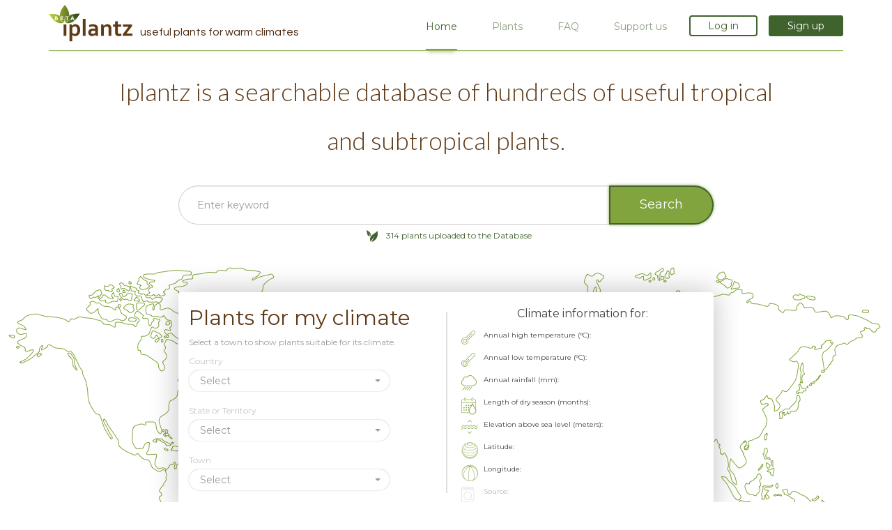

--- FILE ---
content_type: text/html; charset=UTF-8
request_url: https://www.iplantz.com/
body_size: 5888
content:
<!DOCTYPE HTML PUBLIC "-//W3C//DTD HTML 4.01 Transitional//EN" "http://www.w3.org/TR/html4/loose.dtd"><html> 
<head> 
<meta http-equiv="Content-Type" content="text/html; charset=utf-8" /> 
<meta http-equiv="X-UA-Compatible" content="IE=edge">
<meta name="viewport" content="width=device-width, initial-scale=1">
    
<title>IPlantz</title>

    






<link href="https://www.iplantz.com/css/d_jcarousel.responsive.css" media="screen" rel="stylesheet" type="text/css" >
<link href="https://www.iplantz.com/css/a_bootstrap.min.css" media="screen" rel="stylesheet" type="text/css" >
<link href="https://www.iplantz.com/css/e_bootstrap-select.min.css" media="screen" rel="stylesheet" type="text/css" >
<link href="https://www.iplantz.com/css/b_jquery-ui.min.css" media="screen" rel="stylesheet" type="text/css" >
<link href="https://www.iplantz.com/css/c_site.css" media="screen" rel="stylesheet" type="text/css" >
<link href="https://www.iplantz.com/css/select2/select2.css" media="screen" rel="stylesheet" type="text/css" >
<link href="https://www.iplantz.com/css/f_toastr.min.css" media="screen" rel="stylesheet" type="text/css" >
<link href="https://www.iplantz.com/css/j_lightbox.min.css" media="screen" rel="stylesheet" type="text/css" >
<link href="https://www.iplantz.com/css/support.css" media="screen" rel="stylesheet" type="text/css" >

<script async src="//pagead2.googlesyndication.com/pagead/js/adsbygoogle.js"></script>

<!-- Global site tag (gtag.js) - Google Analytics -->
<script async src="https://www.googletagmanager.com/gtag/js?id=UA-38549558-1"></script>
<script>
  window.dataLayer = window.dataLayer || [];
  function gtag(){dataLayer.push(arguments);}
  gtag('js', new Date());

  gtag('config', 'UA-38549558-1');
</script>


</head>

<body>

<div id="home-page">
	

    <div class="container desktop-cont ">

        <nav class="iplantz-nav navbar navbar-default">
            <!-- Brand and toggle get grouped for better mobile display -->
            <div class="navbar-header">
                <button type="button" class="navbar-toggle collapsed" data-toggle="collapse" data-target="#bs-example-navbar-collapse-1" aria-expanded="false">
                    <span class="sr-only">Toggle navigation</span>
                    <span class="icon-bar"></span>
                    <span class="icon-bar icon-bar-second"></span>
                    <span class="icon-bar icon-third"></span>
                </button>
                <a class="navbar-brand" href="/"><img src="/img/logo-iplantz.png"></a>
                <span class="logo-info">useful plants for warm climates</span>
            </div>

            <!-- Collect the nav links, forms, and other content for toggling -->
            <div class="collapse navbar-collapse" id="bs-example-navbar-collapse-1">

                <ul class="nav navbar-nav navbar-right">
                    <li class="active"><a href="/">Home</a></li>
                    <li class="no-active"><a href="/search">Plants</a></li>
                    <li class="no-active"><a href="/faq">FAQ</a></li>
                    <li class="no-active"><a href="/support-us">Support us</a></li>
                    					<li class="buttons"><a class="btn btn-sign" href="/auth/login/">Log in</a><a class="btn btn-register" href="/auth/register/">Sign up</a></li>
				                    
                </ul>
            </div><!-- /.navbar-collapse -->
        </nav>
    </div>
    <div class="container">
        <div class="iplantz-slogan">Iplantz is a searchable database of hundreds of useful tropical and subtropical plants.</div>
		<form action="/search">
        <div class="search">
            <div class="input-group">
                <input type="text" class="form-control" name="keyword" placeholder="Enter keyword" autocomplete="off">
                <span class="input-group-btn">
                    <button class="btn search-btn" type="submit"><span class="show-desktop">Search</span><span class="glyphicon glyphicon-search show-mobile"></span></button>
                </span>
            </div>
            <div class="plants-uploaded">
                <span><img src="img/shape.png"></span>
                <span>314 plants uploaded to the Database</span>
            </div>
        </div>
        </form>
</div>
    <div class="home-image">
        <form action="">
            <div class="row">
                <div class="vline"></div>
                <div class="col-sm-6">
                    <div class="main-indents climate-search">
                        <h2>Plants for my climate</h2>
                        <p>Select a town to show plants suitable for its climate.</p>
                        <div class="form-group">
                            <label for="country">Country</label>
							<select id="country" class="form-control selectpicker" title="Select" autocomplete="new-password">
																	<option data-region-label="Province">Algeria</option>
																	<option data-region-label="Province">Angola</option>
																	<option data-region-label="Island">Antigua and Barbuda</option>
																	<option data-region-label="Province">Argentina</option>
																	<option data-region-label="State or Territory">Australia</option>
																	<option data-region-label="Island">Bahamas</option>
																	<option data-region-label="Governorate">Bahrain</option>
																	<option data-region-label="Division">Bangladesh</option>
																	<option data-region-label="Parish">Barbados</option>
																	<option data-region-label="District">Belize</option>
																	<option data-region-label="Department">Benin</option>
																	<option data-region-label="Department">Bolivia</option>
																	<option data-region-label="District">Botswana</option>
																	<option data-region-label="State">Brazil</option>
																	<option data-region-label="District">Brunei</option>
																	<option data-region-label="Region">Burkina Faso</option>
																	<option data-region-label="Province">Burundi</option>
																	<option data-region-label="Province ">Cambodia</option>
																	<option data-region-label="Region">Cameroon</option>
																	<option data-region-label="Island">Cape Verde</option>
																	<option data-region-label="Prefecture">Central African Republic</option>
																	<option data-region-label="Region">Chad</option>
																	<option data-region-label="Region">Chile</option>
																	<option data-region-label="Province">China</option>
																	<option data-region-label="District">China (Hong Kong)</option>
																	<option data-region-label="Region">China (Taiwan)</option>
																	<option data-region-label="Department">Colombia</option>
																	<option data-region-label="Island">Comoros </option>
																	<option data-region-label="Province">Costa Rica</option>
																	<option data-region-label="Province">Cuba</option>
																	<option data-region-label="District">Cyprus</option>
																	<option data-region-label="Province">Democratic Republic of the Congo</option>
																	<option data-region-label="Parish">Dominica</option>
																	<option data-region-label="Province">Dominican Republic</option>
																	<option data-region-label="Province">Ecuador </option>
																	<option data-region-label="Governorate">Egypt</option>
																	<option data-region-label="Department">El Salvador</option>
																	<option data-region-label="Province">Equatorial Guinea</option>
																	<option data-region-label="Region">Eritrea</option>
																	<option data-region-label="Region">Eswatini (Swaziland)</option>
																	<option data-region-label="Region">Ethiopia</option>
																	<option data-region-label="Island">Fiji</option>
																	<option data-region-label="Region or Collective">France</option>
																	<option data-region-label="Province">Gabon</option>
																	<option data-region-label="Division">Gambia</option>
																	<option data-region-label="Region">Ghana</option>
																	<option data-region-label="Region">Greece</option>
																	<option data-region-label="Parish">Grenada</option>
																	<option data-region-label="Department">Guatemala</option>
																	<option data-region-label="Region ">Guinea</option>
																	<option data-region-label="Region">Guinea-Bissau</option>
																	<option data-region-label="Region">Guyana</option>
																	<option data-region-label="Department">Haiti</option>
																	<option data-region-label="Department">Honduras</option>
																	<option data-region-label="State or Territory">India</option>
																	<option data-region-label="Province">Indonesia</option>
																	<option data-region-label="District">Israel</option>
																	<option data-region-label="Region">Italy</option>
																	<option data-region-label="District">Ivory Coast</option>
																	<option data-region-label="Parish">Jamaica</option>
																	<option data-region-label="Prefecture">Japan</option>
																	<option data-region-label="Governorate">Jordan</option>
																	<option data-region-label="Province">Kenya</option>
																	<option data-region-label="Governorate">Kuwait</option>
																	<option data-region-label="Province">Laos</option>
																	<option data-region-label="County ">Liberia</option>
																	<option data-region-label="District">Libya</option>
																	<option data-region-label="Region">Madagascar </option>
																	<option data-region-label="Region">Malawi</option>
																	<option data-region-label="State or Territory">Malaysia</option>
																	<option data-region-label="Island">Maldives</option>
																	<option data-region-label="Region">Mali</option>
																	<option data-region-label="Region">Malta</option>
																	<option data-region-label="Region">Mauritania</option>
																	<option data-region-label="District">Mauritius</option>
																	<option data-region-label="State">Mexico</option>
																	<option data-region-label="Region">Monaco</option>
																	<option data-region-label="Region">Morocco</option>
																	<option data-region-label="Province">Mozambique</option>
																	<option data-region-label="Division">Myanmar (Burma)</option>
																	<option data-region-label="Region">Namibia</option>
																	<option data-region-label="Province">Nepal</option>
																	<option data-region-label="Island">Netherlands</option>
																	<option data-region-label="Island">New Zealand</option>
																	<option data-region-label="Department">Nicaragua </option>
																	<option data-region-label="Region">Niger</option>
																	<option data-region-label="State">Nigeria</option>
																	<option data-region-label="Governorate">Oman</option>
																	<option data-region-label="Province">Pakistan</option>
																	<option data-region-label="Province">Panama</option>
																	<option data-region-label="Province">Papua New Guinea</option>
																	<option data-region-label="Department">Paraguay</option>
																	<option data-region-label="Region">Peru</option>
																	<option data-region-label="Province">Philippines</option>
																	<option data-region-label="Region">Portugal</option>
																	<option data-region-label="Municipality">Qatar</option>
																	<option data-region-label="Department">Republic of the Congo</option>
																	<option data-region-label="Province">Rwanda </option>
																	<option data-region-label="Island">Saint Kitts and Nevis</option>
																	<option data-region-label="Island">Saint Vincent and the Grenadines</option>
																	<option data-region-label="Island">Samoa</option>
																	<option data-region-label="Island">São Tomé and Príncipe</option>
																	<option data-region-label="Province">Saudi Arabia</option>
																	<option data-region-label="Region">Senegal</option>
																	<option data-region-label="Island">Seychelles</option>
																	<option data-region-label="Province">Sibi</option>
																	<option data-region-label="District">Sierra Leone</option>
																	<option data-region-label="Region">Singapore</option>
																	<option data-region-label="Island">Solomon Islands </option>
																	<option data-region-label="Region">Somalia</option>
																	<option data-region-label="Province">South Africa</option>
																	<option data-region-label="State">South Sudan</option>
																	<option data-region-label="Autonomous Community">Spain</option>
																	<option data-region-label="Province">Sri Lanka</option>
																	<option data-region-label="State">Sudan</option>
																	<option data-region-label="District">Suriname</option>
																	<option data-region-label="Region">Tanzania</option>
																	<option data-region-label="Province">Thailand</option>
																	<option data-region-label="Municipality">Timor-Leste</option>
																	<option data-region-label="Region">Togo</option>
																	<option data-region-label="Island">Tonga</option>
																	<option data-region-label="Island">Trinidad and Tobago</option>
																	<option data-region-label="Governorate">Tunisia</option>
																	<option data-region-label="Region">Uganda</option>
																	<option data-region-label="Emirate">United Arab Emirates   </option>
																	<option data-region-label="Region or Territory">United Kingdom</option>
																	<option data-region-label="State or Territory">United States</option>
																	<option data-region-label="Department">Uruguay</option>
																	<option data-region-label="Province">Vanuatu</option>
																	<option data-region-label="State">Venezuela</option>
																	<option data-region-label="Province">Vietnam</option>
																	<option data-region-label="Governorate">Yemen</option>
																	<option data-region-label="Province">Zambia</option>
																	<option data-region-label="Province">Zimbabwe</option>
															</select>

                        </div>

                        <div class="form-group">
                            <label for="state" id="regionLabel">State or Territory</label>
                            <select id="state" class="form-control selectpicker" title="Select" autocomplete="off">
                            </select>
                        </div>

                        <div class="form-group">
                            <label for="town">Town</label>
                            <select id="town" class="form-control selectpicker" title="Select" autocomplete="off">
                            </select>
                        </div>
                    </div>
                </div>
                <div class="col-sm-6 cl-info">
                    <div class="main-indents climate">
                        <h3>Climate information for: <span id="selectedTown"></span> <span id="selectedState"></span> <span id="selectedCountry"></span></h3>
                        <ul class="climate-info">
                            <li><span class="cl-sprite high-temp"></span>Annual high temperature (°C): <b id="high"></b></li>
                            <li><span class="cl-sprite low-temp"></span>Annual low temperature (°C): <b id="low"></b></li>
                            <li><span class="cl-sprite rainfall"></span>Annual rainfall (mm): <b id="rainfall"></b></li>
                            <li><span class="cl-sprite length"></span>Length of dry season (months): <b id="drySeason"></b></li>
                            <li><span class="cl-sprite elevation"></span>Elevation above sea level (meters): <b id="elevation"></b></li>
                            <li><span class="cl-sprite latitude"></span>Latitude: <b id="latitude"></b></li>
                            <li><span class="cl-sprite longitude"></span>Longitude: <b id="longitude"></b></li>
                            <li class="bl-source"><span class="cl-sprite source"></span>Source:<span id="dataSource"></span></li>
                        </ul>
                    </div>
                </div>
            </div>
        </form>

    </div>
    <div class="container">
            <h1 class="f-plants">Featured plants</h1>
            <div class="row grid clearfix">
                
                                                <div class="grid-item col-lg-4 col-md-6 col-sm-6 col-xs-12">
                	<img data-img-ratio="1.5" src="https://u.iplantz.com/37/Agathis robusta-6746.880.featuredThumb.jpg" alt="Agathis robusta">
                    <div class="item-title">Agathis robusta</div>
                    <div class="item-btn"><a href="/plant/37/agathis-robusta/">Learn More</a></div>
                </div>
                                <div class="grid-item col-lg-4 col-md-6 col-sm-6 col-xs-12">
                	<img data-img-ratio="1.5" src="https://u.iplantz.com/233/Bouea macrophylla-.6329.featuredThumb.jpg" alt="Bouea macrophylla">
                    <div class="item-title">Bouea macrophylla</div>
                    <div class="item-btn"><a href="/plant/233/bouea-macrophylla/">Learn More</a></div>
                </div>
                                <div class="grid-item col-lg-4 col-md-6 col-sm-6 col-xs-12">
                	<img data-img-ratio="1.5" src="https://u.iplantz.com/1095/Myristica fragrans-8686.5506.featuredThumb.jpg" alt="Myristica fragrans">
                    <div class="item-title">Myristica fragrans</div>
                    <div class="item-btn"><a href="/plant/1095/myristica-fragrans/">Learn More</a></div>
                </div>
                                <div class="grid-item col-lg-4 col-md-6 col-sm-6 col-xs-12">
                	<img data-img-ratio="1.5" src="https://u.iplantz.com/1227/cooking-g891906c06_1920.6141.featuredThumb.jpg" alt="Pimenta dioica">
                    <div class="item-title">Pimenta dioica</div>
                    <div class="item-btn"><a href="/plant/1227/pimenta-dioica/">Learn More</a></div>
                </div>
                                <div class="grid-item col-lg-4 col-md-6 col-sm-6 col-xs-12">
                	<img data-img-ratio="1.5" src="https://u.iplantz.com/1312/Eucalyptus grandis-9843.6223.featuredThumb.jpg" alt="Eucalyptus grandis">
                    <div class="item-title">Eucalyptus grandis</div>
                    <div class="item-btn"><a href="/plant/1312/eucalyptus-grandis/">Learn More</a></div>
                </div>
                                <div class="grid-item col-lg-4 col-md-6 col-sm-6 col-xs-12">
                	<img data-img-ratio="1.5" src="https://u.iplantz.com/483/Corchorus olitorius-4742.773.featuredThumb.jpg" alt="Corchorus olitorius">
                    <div class="item-title">Corchorus olitorius</div>
                    <div class="item-btn"><a href="/plant/483/corchorus-olitorius/">Learn More</a></div>
                </div>
                
            </div>
    </div>




<div class="modal fade" id="dialog-plants-for-town" tabindex="-1"
	role="dialog" aria-labelledby="exampleModalLabel" aria-hidden="true">
	<div class="modal-dialog" role="document">
		<div class="modal-content">
			<div class="modal-header">
				<button type="button" class="close" data-dismiss="modal"
					aria-label="Close">
					<span aria-hidden="true">&times;</span>
				</button>
			</div>
			<div class="modal-body">

				<table width="100%">
					<tr>
						<td align="center">
    						<br><br>
    							Show plants suitable for <span id="currentTown"></span>’s climate?
						</td>
					</tr>
					<tr>
						<td align="center">
						
						<br><br><a id="dialog-plants-for-town-link" class="btn search-btn">Show plants</a>
						
						</td>
					</tr>
					<tr>
						<td align="center"><br>
							<br><br>
								<small>Some plants may need watering during dry periods</small>
							
						</td>
					</tr>
				</table>

			</div>

		</div>
	</div>
</div>

<script type="text/javascript">
    </script>
<div class="container">
    <div class="iplantz-contacts">
        <a href="/contact-form/">Contact us</a>
        <a href="#">Site map</a>
        <a class="disclaimer-on" href="#">Disclaimer</a>
    </div>
        <div class="disclaimer-text " style="display: none">
            <h4>Disclaimer</h4>
            <p>This website is provided for general information only.
                Iplantz makes no statements, representations or warranties as to the accuracy or completeness of
                the content of this website and does not accept any liability to you or any other person for the
                information which is provided or referred to on this website.</p>

            <p>In particular, Iplantz does not represent or warrant that any dataset or the data it contains
                is accurate, authentic or complete, or suitable for your needs. Changes in circumstances after
                the time of publication may impact the accuracy of datasets and their contents.</p>

            <p>To the maximum extent permitted by law, Iplantz accepts no liability whatsoever to any person
                arising from or connected with the use of or reliance on any information or advice provided on
                this website or incorporated into it by reference, including any dataset or data it contains.
                No responsibility is taken for any information or services that may appear on any linked websites.</p>
        </div>
    <div class="iplantz-rights">© All rights reserved Iplantz 2025</div>

</div>
</div>






<script type="text/javascript" src="https://www.iplantz.com/js/jquery.min.js"></script>
<script type="text/javascript" src="https://www.iplantz.com/js/jquery-ui.min.js"></script>
<script type="text/javascript" src="https://www.iplantz.com/js/bootstrap.min.js"></script>
<script type="text/javascript" src="https://www.iplantz.com/js/script.js"></script>
<script type="text/javascript" src="https://www.iplantz.com/js/bootstrap-select.min.js"></script>
<script type="text/javascript" src="https://www.iplantz.com/js/bootstrap-toggle.min.js"></script>
<script type="text/javascript" src="https://www.iplantz.com/js/select2/select2.js"></script>
<script type="text/javascript" src="https://www.iplantz.com/js/jquery.form.js"></script>
<script type="text/javascript" src="https://www.iplantz.com/js/jquery.ui.touch-punch.min.js"></script>
<script type="text/javascript" src="https://www.iplantz.com/js/jquery.jcarousel.min.js"></script>
<script type="text/javascript" src="https://www.iplantz.com/js/jquery.jcarousel-swipe.min.js"></script>
<script type="text/javascript" src="https://www.iplantz.com/js/photoswipe.min.js"></script>
<script type="text/javascript" src="https://www.iplantz.com/js/photoswipe-ui-default.min.js"></script>
<script type="text/javascript" src="https://www.iplantz.com/js/markerclusterer.js"></script>
<script type="text/javascript" src="https://www.iplantz.com/js/plant.js"></script>
<script type="text/javascript" src="https://www.iplantz.com/js/functions.js"></script>
<script type="text/javascript" src="https://www.iplantz.com/js/lightbox.min.js"></script>
<script type="text/javascript" src="https://www.iplantz.com/js/jquery.flexslider.js"></script>
<script type="text/javascript" src="https://www.iplantz.com/js/toastr.min.js"></script>
<script type="text/javascript" src="https://www.iplantz.com/js/jquery.cookie.js"></script>

<script>
    /*** Handle jQuery plugin naming conflict between jQuery UI and Bootstrap ***/
    $.widget.bridge('uibutton', $.ui.button);
    $.widget.bridge('uitooltip', $.ui.tooltip);
</script>


<script type="text/javascript">
    //<!--
    (function($) {


        $('#town').val(null);
        $('#state').val(null);
        $('#country').val(null);
        

    	var cleanClimateValues = function(){
			$('#high').html("");
			$('#low').html("");
			$('#rainfall').html("");
			$('#drySeason').html("");
			$('#elevation').html("");
			$('#latitude').html("");
			$('#longitude').html("");
			$('#dataSource').html("");
		};
        
$('#town').on('change', function(){
	var val = $(this).val();
	$('#selectedTown').html(val + ", ");
	
	if(val){
		$.post("/towns/get-town-climate-data/", {country : $('#country').val(), region : $('#state').val(), town : $(this).val()}, function(data){
			var townClimateDataJSON = $.parseJSON(data);
			$('#high').html(townClimateDataJSON.high);
			$('#low').html(townClimateDataJSON.low);
			$('#rainfall').html(townClimateDataJSON.rainfall);
			$('#drySeason').html(townClimateDataJSON.drySeason);
			$('#elevation').html(townClimateDataJSON.elevation);
			$('#latitude').html(townClimateDataJSON.latitude);
			$('#longitude').html(townClimateDataJSON.longitude);
			$('#dataSource').html(townClimateDataJSON.dataSource);




			var searchQuery = "facetFilter[temperatureRangeLow]=" + townClimateDataJSON.low + "&";

			searchQuery += "facetFilter[temperatureRangeHigh]=" + townClimateDataJSON.high + "&";
			
			searchQuery += "facetFilter[coldestMonthRangeLow]=" + townClimateDataJSON.coldestMonthLow + "&";
			
			searchQuery += "facetFilter[warmestMonthRangeLow]=" + townClimateDataJSON.warmestMonthLow + "&";
			
			searchQuery += "facetFilter[warmestMonthRangeHigh]=" + townClimateDataJSON.warmestMonthHigh + "&";
			
			searchQuery += "facetFilter[hardinessZoneRange]=" + townClimateDataJSON.hardinessZone.replace('a', '.0').replace('b', '.5') + "&";

			searchQuery += "facetFilter[annualPrecipitationRange]=" + townClimateDataJSON.rainfall + "&";

			searchQuery += "facetFilter[rainfallPattern][]=" + townClimateDataJSON.rainfallPattern + "&";


			searchQuery += "facetFilter[lengthOfDrySeasonRange]=" + townClimateDataJSON.drySeason + "&";

			searchQuery += "facetFilter[coastProximity][]=" + townClimateDataJSON.coastProximity;

			
			$('#currentTown').html(val);
			$("#dialog-plants-for-town-link").prop("href", "/search?" + searchQuery);
		    $( "#dialog-plants-for-town" ).modal();
			
		});

	}
});

$('#state').on('change', function(){
	cleanClimateValues();
	$('#selectedState').html($(this).val() + ", ");
	$('#selectedTown').html("");
	if($(this).val()){
		$.post("/towns/get-supported-towns-list/", {country : $('#country').val(), region : $('#state').val()}, function(data){
			var townsJSON = $.parseJSON(data);
			var options = "<option/>";
			if(townsJSON.length){
				for(var i in townsJSON){
					var town = townsJSON[i];
					options += '<option>' + town.town + '</option>';
				}
			}
			$('#town').html(options).selectpicker('refresh');
		});
	}
});


$('#country').on('change', function(){
	console.log("asdasdasd");
	cleanClimateValues();
	$('#selectedCountry').html($(this).val());
	$('#selectedState').html("");
	$('#selectedTown').html("");
	$('#state').html('<option/>').selectpicker('refresh');
	$('#town').html('<option/>').selectpicker('refresh');

	var regionLabel = $('#country option:selected').data('regionLabel');
	$('#regionLabel').html(regionLabel);

	
	if($(this).val()){
		$.post("/towns/get-supported-regions-list/", {country : $(this).val()}, function(data){
			var regionsJSON = $.parseJSON(data);
			var options = "<option/>";
			if(regionsJSON.length){
				
				for(var i in regionsJSON){
					var region = regionsJSON[i];
					options += '<option>' + region.region + '</option>';
				}
			}
			$('#state').html(options).selectpicker('refresh');
		});
	}
});

    })(jQuery);
        //-->
</script>
<script>
(function($) {
    $('.disclaimer-on').click(function () {
        $('.disclaimer-text').slideToggle(500);
        $('html, body').animate({
            scrollTop: $(".disclaimer-text  H4").offset().top
        }, 500);
        return false;
    });
    })(jQuery);
</script>



</body>

</html>


--- FILE ---
content_type: text/css
request_url: https://www.iplantz.com/css/c_site.css
body_size: 6844
content:

@import 'https://fonts.googleapis.com/css?family=Montserrat:400,700';
@import 'https://fonts.googleapis.com/css?family=Raleway:200,400,700';
@import 'https://fonts.googleapis.com/css?family=Questrial';
@import 'https://fonts.googleapis.com/css?family=Lato:300,400';
@import 'https://fonts.googleapis.com/css?family=Roboto:300';



body {
    font-family: 'Montserrat', sans-serif;
    font-size: 14px;
    color: #454545;
}
body ul,
body li{
    margin: 0;
    padding: 0;
    list-style-type: none;
}
a:focus,
a:hover{
    text-decoration: none;
}

label.checked{
    color: #82a43e;
}

.lb-data .lb-caption{
	line-height: 2em!important;
}

label input[type=checkbox]{
    display: none;
}
label span{
    display: inline-block;
    margin-right: 11px;
    width:13px;
    height:10px;
    background-image: url("../img/check-off.png");
    background-size: 100% 100%;
    background-position: center center;
    background-repeat: no-repeat;
}
label.checked span{
    background-image: url("../img/check-on.png");
}

h3{
    font-size: 36px;
    color: #82a43e;
    text-align: center;
    margin-top: 35px;
    margin-bottom: 45px;
}

.tal{
	text-align:left !important;
}
.main-indents{
    padding-right: 15px;
    padding-left: 15px;
    margin-right: auto;
    margin-left: auto;
}
.col-sm-6.cl-info{
    padding-left: 0;
}
.main-indents.climate{
    padding-left: 22px;
     margin-bottom:5px;
}
.iplantz-nav .navbar-brand{
    padding: 0;
    font-size: 16px;
}

.iplantz-nav .navbar-header>span{
    position: relative;
    top: 28px;
    font-family: 'Questrial', sans-serif;
    -webkit-font-smoothing: antialiased;
    -moz-osx-font-smoothing: grayscale;
    color: #4c2c12;
    font-size: 16px;

}
.arrows{
    display: inline-block;
    font-size: 12px;
     transform: scale(1,1.5);
    -webkit-transform: scale(1,1.5);
    -moz-transform: scale(1,1.5);
    -ms-transform: scale(1,1.5);
    -o-transform: scale(1,1.5);
}

.iplantz-nav.navbar{
    margin-top: 7px;
    border: none;
    border-radius: 0;
    background-color: white;
    -moz-box-shadow: 0 4px 4px -4px rgba(154, 181, 100, 0.4);
    -webkit-box-shadow: 0 4px 4px -4px rgba(154, 181, 100, 0.4);
    box-shadow: 0 4px 4px -4px rgba(154, 181, 100, 0.4);
    border-bottom: solid 0.5px rgba(130, 163, 62, 0.8);
}
.nav>li>a {
    padding: 10px 0;
}
.iplantz-nav.navbar li>a{
    color: #40632E;
    opacity: 0.6;
}
.iplantz-nav.navbar li>a.btn,
.iplantz-nav.navbar li.active>a{
    opacity: 1;
}

.iplantz-nav.navbar li.active>a:hover{
    background-color: transparent;
}
.iplantz-nav .navbar-header{
    min-width: 40%;
}

.iplantz-nav ul.nav{
    margin-top: 11px;
}
.iplantz-nav.navbar li{
    margin-left: 50px;
}
.iplantz-nav.navbar li.active>a{
    color: #40632e;
    -moz-box-shadow: 0 8px 4px -4px rgba(153, 180, 98, 0.4);
    -webkit-box-shadow: 0 8px 4px -4px rgba(153, 180, 98, 0.4);
    box-shadow: 0 8px 4px -4px rgba(153, 180, 98, 0.4);
    border-bottom: 2px solid #82a43e;
    background-color: transparent;
    padding-bottom: 21.5px;
}

.iplantz-nav li.buttons{
    margin-top: 9px;
    margin-left: 32px;
}
ul.nav li.buttons>a{
    display: inline;
}
ul.nav li.buttons>.btn-sign{
    margin-right: 16px;
}
.btn{
    border-radius: 4px;
    border: solid 2px #40632e;
    text-align: center;
    padding: 4px 25px;

}
.navbar-nav>li>.btn-sign,
.btn-sign{
    color: #424242;
    padding: 4px 25px;
}
.btn-sign:hover{
    border: solid 2px #82a43e;
}
.btn-sign:focus{
    border: solid 2px #c3d830;
}
.navbar-nav>li>a.btn-register,
a.btn-register{
    color: #ffffff;
    padding: 4px 25px;
    background-color: #40632e;
}
.navbar-nav>li>a.btn-register:hover,
a.btn-register:hover{
    background-color: #72ab3b;
    border: solid 2px #72ab3b;
    color: #ffffff;
}
a.btn-register:focus{
    background-color: #b7e021;
}
.iplantz-slogan{
    font-size: 36px;
    line-height: 70px;
    text-align: center;
    font-family: 'Lato', sans-serif;
    font-weight: 300;
    color: #603a17;
    padding: 0 80px;
    margin-top: 3px;
    margin-bottom: 30px;
}

.search{
    max-width: 768px;
    margin: auto;
}


.search input,
.search button{
    padding-left: 26px;
    padding-top: 19px;
    height: 56px;
    padding-bottom: 19px;
    border-top-left-radius: 100px;
    border-bottom-left-radius: 100px;

}
.search .search-btn{
    border-top-right-radius: 100px;
    border-bottom-right-radius: 100px;
    padding: 8px 42px;
    font-size: 18px;
    text-align: center;
    color: #ffffff;
    background-color: #82a43e;
    box-shadow: 0 0 4px 0 #82a43e;
}
.search.search-page{
    max-width: 100%;
}
.plants-uploaded{
    margin-top: 7px;
    text-align: center;
    font-size: 12px;
    font-weight: normal;
    font-style: normal;
    color: #40632e;
}
.plants-uploaded span{
    padding-left: 9px;
}
.home-image{
    margin-top: 36px;
    background-image: url("../img/bg.png");
    background-repeat: no-repeat;
    background-position: center center;
    min-height: 501px;
}
h1.f-plants{
    font-size: 36px;
    line-height: 40px;
    margin-top: 0;
    color: #82A43E;
    text-align: center;
    position: relative;
    top:-58px;
    margin-bottom: -15px;
}
.home-image form{
    max-width: 768px;
    border-radius: 4px;
    margin: 0 auto;
    background-color: #ffffff;
    box-shadow: 0 0 40px 0 rgba(0, 0, 0, 0.25);
}
.home-image form>div.row{
    position: relative;
}
.home-image form>div.row .vline{
    position: absolute;
    left: 50%;
    top: 28px;
    bottom: 28px;
    border: 1px solid #dfdfdf;
}

.home-image .climate-search h2{
	font-size: 30px;
}


.climate-search h2{
    font-size: 36px;
    font-weight: normal;
    font-style: normal;
    color: #603a17;
}
.climate-search p{
    opacity: 0.54;
    font-size: 12px;
}


div.bootstrap-select button.btn-info{
    border-radius: 15px;
    box-shadow: 0 0 2px 0 #bfbfbf;
    background-color: #ffffff;
    color: #40632e;
    padding: 4px 15px;
    border: 1px solid white;
}
div.bootstrap-select.btn-group.open .dropdown-toggle{
    -webkit-box-shadow: none;
    box-shadow: none;
}

div.bootstrap-select.open>.dropdown-toggle.btn-info,
div.bootstrap-select.open>.dropdown-toggle.btn-info:hover{
    border-bottom-left-radius: 0;
    border-bottom-right-radius: 0;
    background-color: white;
    border: 1px solid #82a43e;
    background-color: #82a43e;
    color: white;
    border-bottom: none;

}

div.bootstrap-select.btn-group .dropdown-menu{
    border-radius: 0;
    margin-top: -5px;
    border-bottom-left-radius: 16px;
    border-bottom-right-radius: 16px;
    border: 1px solid #82a43e;
    overflow: hidden;
}

div.bootstrap-select button.btn-info:hover{
    border: 1px solid #40632e;

}

div.bootstrap-select button.btn-info:focus{
    border: 1px solid #c3d830;
    outline: none !important;
}

div.bootstrap-select.btn-group .dropdown-menu a{
    outline: none !important;
    color: #40632e;
    font-weight: 400;
    -webkit-font-smoothing: antialiased;
    -moz-osx-font-smoothing: grayscale;
}


.climate-search div.bootstrap-select.form-control{
    display: block;
    max-width: 288px;
     -webkit-box-shadow: none;
     box-shadow: none;
     -webkit-transition: none;
    -o-transition: none;
    transition: none;
}
.climate-search label{
    font-size: 12px;
    color: #c5c5c5;
    font-weight: 400;
    -webkit-font-smoothing: antialiased;
    -moz-osx-font-smoothing: grayscale;
}
.climate h3{
    font-size: 16px;
    font-weight: normal;
    margin-bottom: 16px;
    margin-top: 22px;
    color: #454545;
}
.climate h3>span{
    color: #82a43e;
}

/*Start sprite*/
.cl-sprite{
    background-image: url("../img/sprites.png");
    background-repeat: no-repeat;
    background-position: center center;
    width: 32px;
    height: 32px;
    display: inline-block;
}

.high-temp{
    background-position: -29px -29px ;
}

.latitude{
    background-position: -24px -273px ;
}

.low-temp{
    background-position: -29px -78px ;
}

.rainfall{
    background-position: -27px -126px ;
}

.length{
    background-position: -26px -175px ;
}

.elevation{
    background-position: -24px -225px ;
}

.longitude{
    background-position: -23px -324px ;
}

.source{
    background-position: -27px -375px ;
}
/*End sprite*/


.climate-info li{
    font-size: 10px;
    position: relative;
    padding-left: 32px;
    min-height: 32px;
    padding-right: 32px;
}
.climate-info li .cl-sprite {
    position: absolute;
    left: 0;
}

.climate-info li>b{
    font-size: 12px;
    color: #82a43e;
}
.climate-info li.bl-source{
    opacity: 0.4;

}

/*Start navbar gamburger*/
.iplantz-nav.navbar-default .navbar-toggle {
    border: none;
    padding: 0;
    margin-right: 0;
}
.iplantz-nav.navbar-default .navbar-toggle:hover{
    background-color: inherit;
}
.iplantz-nav.navbar-default .navbar-toggle:focus{
    background-color: inherit;
}
.iplantz-nav .navbar-toggle .icon-bar {
    background-color: #738a26;
    height: 4px;
    width: 36px;
    margin-bottom: 12px;
}
.iplantz-nav .navbar-toggle .icon-bar-second{
    width: 24px;
    margin-left: 12px;
}
.iplantz-nav .navbar-toggle .icon-third{
    width: 16px;
    margin-left: 20px;
}
/*End navbar gamburger*/


.grid-item, .grid-sizer {
    width: 33.3%;
    padding: 0 7px;

}

.grid-item{
    position: relative;
}

.grid-item .item-title{
    position: absolute;
    top: 50px;
    width: 80%;
    left: 10%;
    text-align: center;
    font-size: 22px;
    color: white;
    font-style: normal;
    font-stretch: normal;
}

.grid-item .item-btn {
    position: absolute;
    bottom: 50px;
    width: 80%;
    left: 10%;
    text-align: center;
}
.grid-item .item-btn a{
    font-family: 'Raleway', sans-serif;
    color: white;
    font-size: 12px;
    font-weight: 400;
    -webkit-font-smoothing: antialiased;
    -moz-osx-font-smoothing: grayscale;
    display: inline-block;
    width: 150px;
    padding:  11px 13px;
    border-radius: 50px;
    border: 2px solid white;
}

.grid-item img{
    text-align: center;
    border: 1px solid #c5c5c5;
    border-radius: 5px;
    box-shadow: 0 0 25px #888888;
    margin-bottom: 10px;
    min-height: 150px;
    width: 100%;
}
.iplantz-contacts{
    text-align: center;
    margin-top: 30px;
}
.iplantz-contacts a{
    padding-right: 20px;
}

.iplantz-rights{
    text-align: center;
    font-size: 16px;
    margin-top: 15px;
    margin-bottom: 33px;
}
.show-mobile{
    display: none;
}

/*Start plants-description*/
.breadcrumb{
    background-color: transparent;
    padding: 5px 0;
}
.breadcrumb li{
    padding-right: 6px;
}
.breadcrumb>.active{
    color: #40632e;
    font-size: 12px;
}
.breadcrumb li>a{
    color: #40632e;
    opacity: 0.4;
    font-size: 12px;
    line-height: 15px;
}
.breadcrumb>li+li:before {
    padding: 0;
    padding-right: 6px;
    color: #40632e;
    opacity: 0.4;
    content: "›";
}
div.main-img{

    background-repeat: no-repeat;
    background-position: center center;
    min-height: 260px;
    position: relative;
}


div.plant-title {
    -moz-osx-font-smoothing: grayscale;
    background-color: #603a17;
    border-radius: 2px;
    box-shadow: 0 0 20px 0 rgba(0, 0, 0, 0.41);
    color: #ffffff;
    font-size: 36px;
    font-style: italic;
    height: 112px;
    line-height: 112px;
    margin-left: -20px;
    margin-top: -92px;
    position: absolute;
    text-align: center;
    width: 480px;
    white-space:nowrap;
}

.plant-type h1{
    font-size: 24px;
    color: #404040;
    margin-top: 60px;
    margin-bottom: 24px;
}
.plant-type h2,
.names{
    font-size: 20px;
    color: #404040;
    margin-bottom: 26px;
}
.names{
    margin-bottom: 6px;
}
.tag{
    font-size: 14px;
    color: #82a43e;
    padding: 2px 16px;
    border: solid 1px #82a43e;
    border-radius: 50px;
    -webkit-font-smoothing: antialiased;
    -moz-osx-font-smoothing: grayscale;
    display: inline-block;
    margin-right: 8px;
    margin-bottom: 16px;
    position: relative;
    top: -1px;
}
a.tag{
    cursor: pointer;
}
a.tag:hover{
    color: #40632e;
}
.tag-active{
    background-color: #82a43e;
    color: #ffffff;
}
.tag-active a{
    color: #ffffff;
    -webkit-font-smoothing: antialiased;
    -moz-osx-font-smoothing: grayscale;
    font-size: 20px;
    line-height: 10px;
    position: relative;
    top: 3px;
    left: 3px;
}
.tag-active a:hover{
    font-weight: bold;
    color: #ffffff;
}

.plant-type h1>b,
.plant-type h2>b{
    color: #82a43e;
    -webkit-font-smoothing: antialiased;
    -moz-osx-font-smoothing: grayscale;
}

.plants-info img{
	max-width:100%;
}

.plants-info h4{
    font-size: 24px;
    margin-top: 60px;
    margin-bottom: 40px;
}

.plants-info h3{
	font-size: 24px;
    color: inherit;
    text-align: left;
    margin-top: 35px;
    margin-bottom: 7px;
}

.plants-info p{
    font-size: 16px;
    line-height: 30px;
    color: #383838;
    -webkit-font-smoothing: antialiased;
    -moz-osx-font-smoothing: grayscale;
    margin: 25px 0;
}

p.letter::first-letter {
    font-weight: bold;
    font-size: 24px;
}
.advert{
    float: right;
    margin-left: 35px;
    margin-top:120px;
}
.advert-item {
    height:600px;
    margin-bottom: 90px;
}
.advert-item:last-child {
    margin-bottom: 40px;
}
.bottom-advert,
.bottom-advert-mob{
    text-align: center;
}
.mob-carousel{
    display: none;
}
.row.row-carousel{
    margin-right: -20px;
    margin-left: -20px;
}

body .jcarousel-wrapper{
    border-top: 0;
    border-bottom: 0;
}
body .jcarousel-wrapper,
body .jcarousel {
    border-radius: 0;
    box-shadow: none;
}
body .jcarousel li>a>img{
    padding-left: 9px;
    padding-right: 9px;
    cursor: pointer;
    width: 100%;
}


body .jcarousel-control-prev,
body .jcarousel-control-next {
    background: none;
    color: #40632e;
    font-size: 54px;
    width: 12px;
    -webkit-border-radius: 0;
    -moz-border-radius: 0;
     border-radius: 0;
    -webkit-box-shadow: none;
    -moz-box-shadow: none;
     box-shadow: none;
    -webkit-font-smoothing: antialiased;
    -moz-osx-font-smoothing: grayscale;
}
body .jcarousel-control-prev {
    left: -25px;
}
body .jcarousel-control-next {
    right: -25px;
}

body .pswp__bg {
    background-color: rgba(0, 0, 0, 0.8);
}
.disclaimer-text{
    padding: 20px 0;
    line-height: 2.63rem;
}
/*End plants-description*/


#googleMap{
    width:100%;
    height:600px;
}
.map{
    box-shadow: 0 0 20px 0 rgba(0, 0, 0, 0.17);
    -webkit-box-shadow: 0 0 20px 0 rgba(0, 0, 0, 0.17);
    -moz-box-shadow: 0 0 20px 0 rgba(0, 0, 0, 0.17);
    margin-bottom: 30px;
}

.hints{
    display: inline-block;
    font-size: 12px;
    color: #66380e;
    text-align: center;
    width: 16px;
    line-height: 16px;
    height: 16px;
    border: 1px solid #66380e;
    border-radius: 100px;
    -webkit-font-smoothing: antialiased;
    -moz-osx-font-smoothing: grayscale;
}

.hints-active{
    background-color: #66380e;
    color: white;
}

.tooltip > .tooltip-inner {
    background-color: #fff;
    min-width: 250px;
    margin-left: 170px;
    z-index: 100;
    max-height: 264px;
    overflow-x: scroll;;
    box-shadow: 0 5px 20px 0 rgba(0, 0, 0, 0.37);
    opacity: 1;
    text-align: left;
    padding: 11px;
    font-size: 12px;
    font-weight: normal;
    color: #383838;
}
body .tooltip.top .tooltip-arrow {
    border-top-color: white;
}
body .tooltip.bottom .tooltip-arrow {
    border-bottom-color: white;
}

body .tooltip.in{
    min-width: 250px;
    opacity: 1;
}
.filter{
    margin-bottom: 23px;
}

.filter.ui-accordion{
    margin-bottom: 16px;
}
.filter h4,
.filter.ui-accordion h4.ui-accordion-header,
.filter.ui-accordion h4.ui-accordion-header.ui-state-active{
    font-size: 16px;
    font-weight: normal;
    letter-spacing: 0.4px;
    color: #969696;
    background-color: #f8f8f8;
    border: 1px solid #e9e9e9;
    margin: 0;
    border-radius: 0;
    padding: 0;
}

.search-bar{
    font-size: 16px;
    font-weight: normal;
    letter-spacing: 0.4px;
    color: #969696;
    background-color: #f8f8f8;
    border: 1px solid #e9e9e9;
    margin: 0;
    border-radius: 0;
    padding: 0;
    padding-top: 11px;
    padding-bottom: 10px;
    padding-left: 17px;
    padding-right: 13px;
    height: 40px;
}


.search-bar label{
    font-weight: normal;
    -webkit-font-smoothing: antialiased;
    -moz-osx-font-smoothing: grayscale;
    margin-bottom: 0;
}

.search-bar .rpage,
.bottom-bar .rpage{
    font-size: 14px;
    float: right;
    display: inline-block;
    border-left: 1px solid #e9e9e9;
    padding-left: 20px;
    margin-left: 20px;
    line-height: 24px;
    margin-top: -4px;
    letter-spacing: 0.3px;
    color: #969696;
}
.bottom-bar .rpage {
    border-left: 0;
}
.bottom-bar .rpage  label{
    color: #969696;
    -webkit-font-smoothing: antialiased;
    -moz-osx-font-smoothing: grayscale;
}
.search-bar .rpage .active,
.bottom-bar .rpage .active{
    color: #40632e;
    font-weight: bold;
    padding-left: 2px;

}
.search-bar .rpage a,
.bottom-bar .rpage a{
    color: #82a43e;
    padding-left: 2px;
    -webkit-font-smoothing: antialiased;
    -moz-osx-font-smoothing: grayscale;
}

.search-bar .sort-by{
    float: left;
    margin-top: -7px;
    margin-bottom: -5px;
}

.filter h4.ui-accordion-header a,
.filter.ui-accordion h4.ui-accordion-header.ui-state-default a,
.filter.ui-accordion h4.ui-accordion-header.ui-state-active a{
    color: #40632e;
    background-image: url("../img/plus.png");
    background-repeat: no-repeat;
    font-family: 'Montserrat', sans-serif;
    background-size: 12px 12px;
    background-position: center right 13px;
    -webkit-font-smoothing: antialiased;
    -moz-osx-font-smoothing: grayscale;
}
.filter.ui-accordion h4.ui-accordion-header.ui-state-active a{
    background-image: url("../img/minus.png");
}

.filter.ui-accordion .filter-item ul{
    border: 0;
    border-bottom: 1px solid #e9e9e9;
    padding-bottom: 10px;
}

.filter-item ul li{
    margin-left: 17px;
    font-size: 13px;
    color: #969696;
    font-family: 'Roboto', sans-serif;
    letter-spacing: 0.3px;
    -webkit-font-smoothing: antialiased;
    -moz-osx-font-smoothing: grayscale;
}

.filter-item ul li label{
    margin-top: 5px;
    margin-bottom: 5px;
}
.filter-item ul li input{
    margin-right: 11.3px;
}

.filter h4.ui-accordion-header a,
.filter h4 span{
    display: block;
    padding-top: 11px;
    padding-bottom: 10px;
    padding-left: 17px;
    padding-right: 13px;
    line-height: 17px;
    -webkit-font-smoothing: antialiased;
    -moz-osx-font-smoothing: grayscale;

}
.filter.ui-accordion .ui-accordion-content{
    padding: 0;
    border-radius: 0;
    background-color: white;

}
.filter.ui-accordion h5.ui-accordion-header{
    background-color: transparent;
    border-radius: 0;
    margin: 0;
    border: 0;
    font-family: 'Montserrat', sans-serif;
    font-size: 14px;
    font-weight: normal;
    font-style: normal;
    font-stretch: normal;
    letter-spacing: 0.3px;
    color: #82a43e;
    -webkit-font-smoothing: antialiased;
    -moz-osx-font-smoothing: grayscale;
    border-bottom: 1px solid  #e9e9e9;
    padding-top: 11px;
    padding-bottom: 11px;
    padding-left: 17px;
    padding-right: 13px;
    background-image: url("../img/arrow.png");
    background-repeat: no-repeat;
    background-size: 12px 6px ;
    background-position: center right 13px;

}
.filter.ui-accordion h5.ui-accordion-header.ui-state-active{
    background-image: url("../img/arrow-up.png");
    border-bottom: 0;
}
.filter *:focus {outline:0;}

.filter-item.ui-widget.ui-widget-content {
    border: 0;
    border-left: 1px solid  #e9e9e9;;
    border-right: 1px solid  #e9e9e9;;
}
.filter.ui-accordion h5.ui-accordion-header a{
    color: #82a43e;
    font-size: 14px;
}
#search-page h1{
    font-size: 24px;
    color: #515151;
    font-family: 'Montserrat', sans-serif;
    text-align: center;
    line-height: 1.23em;
    margin-top: 30px;
    -webkit-font-smoothing: antialiased;
    -moz-osx-font-smoothing: grayscale;
    margin-bottom: 24px;
}
#search-page h1 span,
.s-mob-title span{
    color: #82a43e;
}

#search-page .searched{
    text-align: center;
    margin-bottom: 17px;
}
#search-page .searched .tag{
    margin-right: 24px;
}

#search-page .s-ad-horizontal{
    text-align: center;
    margin-top: 20px;
    margin-bottom: 24px;
}

#search-page ul.result-list li{
    margin-bottom: 24px;
    box-shadow: 0 0 10px 0 rgba(0, 0, 0, 0.14);
    -webkit-font-smoothing: antialiased;
    -moz-osx-font-smoothing: grayscale;
}

#search-page ul.result-list li div.img{
    width: 144px;
    text-align: center;
    float: left;
}

#search-page ul.result-list li div.img a{

    font-style: normal;
    padding-bottom: 8px;
}

#search-page ul.result-list li div.text{
    margin-left: 170px;
    margin-right: 35px;
}
#search-page ul.result-list li a{
    color: #82a43e;
    font-style: italic;
}

#search-page ul.result-list li .title{
    line-height: 125%;
    padding-top: 12px;
    margin-bottom: 4px;
    letter-spacing: 0.4px;
    font-size: 18px;
    font-weight: bold;
    font-style: normal;
    font-stretch: normal;

}

#search-page ul.result-list li .sname{
    font-size: 16px;
    font-weight: normal;
    font-style: normal;
    font-stretch: normal;
    letter-spacing: 0.4px;
    color: #969696;
}

#search-page ul.result-list li .desc{
    font-size: 14px;
    margin-top: 5px;
    line-height: 22px;
}
.slider-value>span{
    color: #93b158;
    font-size: 18px;
    letter-spacing: 0.5px;
    font-family: 'Montserrat', sans-serif;
}
.slider-value{
    color: #383838;
    font-size: 14px;
    letter-spacing: 0.3px;
    margin-bottom: 20px;
    font-family: 'Montserrat', sans-serif;
}
.slider-value.temperature{
   font-size: 18px;
    margin-bottom: 0px;
}
.slider{
    margin-right: 24px;
    margin-left: 6px;
    margin-bottom: 18px;
}
#slider-month{
    margin-right: 25px;
    margin-left: 6px;
    margin-bottom: 18.5px;
}
.sl-range{
    margin-right: 24px;
}

#search-page li .ui-slider{
    height: 1px;
    border: 0;
    border-bottom: 1px solid #82a43e;
}

#search-page li .ui-slider .ui-slider-handle,
#search-page li .ui-slider .ui-slider-handle.ui-state-active,
#search-page li .ui-slider .ui-slider-handle.ui-state-focus,
#search-page li .ui-slider .ui-slider-handle.ui-state-hover{
    width: 15px;
    height: 15px;
    background-color: #ffffff;
    box-shadow: 0 0 5px 1px rgba(159, 221, 37, 0.79);
    border-radius: 100px;
    border: 1px solid #9fdd25 ;
    outline: none !important;
    margin-top: -3px;
}
.filter-top-btn{
    text-align: center;
}
.filter-top-btn a{
    display: none;
}
.adv-320{
    display: none;
}
.where-it-grows{
    margin-top: 40px;
}


/*responsive*/
@media screen and (min-width: 768px){

    .iplantz-nav .navbar-collapse{
        padding-left: 0;
    }

    .home-image{
        padding-left: 6%;
        padding-right: 6%;
        padding-top: 36px;
    }
    .bottom-advert-mob{
        display: none;
    }

}
@media screen and (max-width: 767px){

    .show-desktop{
        display: none;
    }
    .show-mobile{
        display: block;
    }

    .iplantz-nav li.buttons{
        margin-top: 10px;
        margin-left: 21px;
        margin-bottom: 20px;
    }
    .iplantz-nav.navbar li {
        margin-left: 20px;
    }
    .iplantz-nav.navbar li.active>a {
        color: #40632e;
        -moz-box-shadow: none;
        -webkit-box-shadow: none;
        box-shadow: none;
        border-bottom: 0;
        padding-bottom: 10px;
    }
    #home-page form>div.row{
        margin-right: 0;
         margin-left: 0;
    }
    h1.f-plants {
        top: inherit;
        margin: 25px 0;
        line-height: 1em;

    }
    .iplantz-slogan{
        font-size: 18px;
        font-weight: 300;
        line-height: 1.94;
        text-align: center;
        font-weight: 300;
        color: #603a17;
        padding: 0;
        margin-bottom: 30px;
        margin-top: 14px;
    }
    .navbar {
        margin-bottom: 14px;
    }
    .plants-uploaded{
        font-size: 10px;
    }
    .home-image {
        background-image: none;
    }
    .home-image form {
        margin-right: 15px;
        margin-left: 15px;
    }
    .climate-search h2 {
        font-size: 24px;
        text-align: center;
        margin-top: 25px;
    }
    .climate-info li.bl-source {
        margin-bottom: 25px;
    }
    .climate-search p{
        font-size: 10px;
        text-align: center;
        margin-bottom: 17px;
    }
    .climate h3{
        text-align: center;
    }
    .advert,
    .bottom-advert{
        display: none;
    }
    body .jcarousel-wrapper{
        margin-right: 24px;
        margin-left: 24px;
    }

}

@media screen and (max-width: 991px){

    .grid-item, .grid-sizer {
        width: 50%;
    }
}
@media screen and (max-width: 600px){
    .grid-item, .grid-sizer {
        width: 100%;
    }
    h1.f-plants {
        font-size: 24px;
    }
    .navbar-header a.navbar-brand{
        float: none;
    }
    .iplantz-nav .navbar-header .logo-info{
        display: block;
        top: 0;
        margin-left: 20px;
        margin-bottom: 7px;
    }
        .grid-item, .grid-sizer {
        padding: 0 15px;
    }
        .climate-search div.bootstrap-select.form-control {
        max-width: none;
    }
        .climate-search label {
        text-align: center;
        display: block;
        margin-bottom: 9px;
    }
        .tag{
        margin-top: 7px;
    }
        .climate-info li {
        padding-right: 0;
    }
    }
@media screen and (max-width: 425px){
    .main-indents {
        padding-right: 0;
        padding-left: 0;
    }
}

@media screen and (max-width: 1199px){
    #search-page .s-ad-horizontal{
        display: none;
    }
    #search-page .bottom-advert-mob{
        display: block;
    }
    #search-page .search-bar{
        margin-bottom: 27px;
    }
    
    	.search-bar .rpage, .bottom-bar .rpage{
		padding-left:10px;
		margin-left:10px;
	}
}

@media screen and (max-width: 767px){


	
    div.plant-title {
        position: relative;
        margin: 0;
        min-width: 0px;
        width: 100%;
        font-size: 18px;
        height: 64px;
        line-height: 64px;
    }
    body .jcarousel-control-prev {
        display:none;
    }
    body .jcarousel-control-next {
        display:none;
    }
    
   body .jcarousel-wrapper{
        margin-right: 0px;
        margin-left: 0px;
    }

    div.main-img{
        display: none;
        background-repeat: no-repeat;
        background-position: center center;
        min-height: 0;
        height: 44px;
        position: fixed;
        bottom: 0;
        left:0;
        width: 100%;
        z-index: 100;
        margin: 0;
    }
    body{
        padding-bottom: 44px;
    }

    div.main-img ul{
        height: 44px;
        position: relative;
        right: 0;
        margin: 0;
    }
    div.main-img ul li{
        width: 20%;
        float: left;
        margin: 0;
        text-align: center;
    }

    div.main-img ul li a{
        font-size: 0;
        color: rgba(255, 255, 255, 0);
        width: 32px;
        display: inline-block;
    }

    .row.row-carousel{
        margin-right: -15px;
        margin-left: -15px;
    }
    div.plant-title.plant-title-f{
        margin-top: 64px !important;
    }

    .plant-type h1,
    .plant-type h2,
    .plant-type .names{
        font-size: 16px;
        margin: 0;
        margin-top: 16px;
    }
    .plant-type h1,
    .plant-type h2{
        line-height: 22px;
    }

    .plant-type .names{
        margin-bottom: 0;
    }
    h3 {
        font-size: 24px;
        margin-top: 10px;
        margin-bottom: 26px;
    }
    body .jcarousel li>a>img {
        padding-left: 0px;
        padding-right: 0px;
    }
    .tooltip > .tooltip-inner {
        margin-left: 0;
    }
    .breadcrumb {
        margin-top: 17px;
        margin-bottom: 12px;
    }
    .plants-info p{
        font-size: 15px;
        line-height: 2.63rem;
    }
    .row-carousel{
        display: none;
    }
    .mob-carousel{
        display: block;
    }
    .mob-carousel .jcarousel-wrapper{
        margin-top: 24px;
        margin-bottom: 4px;
    }

    .iplantz-nav.navbar{
        border: none;
        margin-bottom: -4px;
    }
    .iplantz-nav.navbar:after{
        content: ' ';
        width: auto;
        margin-left: -15px;
        margin-right: -15px;
        display: block;
        box-shadow: 0 0 4px 0 #9ab564;
        border-bottom:  1px solid rgba(130, 163, 62, 0.4);

    }
    .map{
        margin-right: 16px;
        margin-left: 16px;
    }

    #googleMap{
        height:599px;
    }
    .search.search-page {
        margin-top: 18px;
    }
    #search-page h1 {
        font-size: 16px;
        margin-top: 24px;
        margin-bottom: 17px;
    }

    #search-page .searched {
        margin-bottom: 7px;
        margin-left: -10px;
        margin-right: -10px;
    }
    .filter-top-btn{
        margin-bottom: 24px;
    }
    .filter-top-btn a{
        display: inline-block;
        width: 288px;
        height: 48px;
        line-height: 48px;
        font-size: 14px;
        text-align: center;
        color: #ffffff;
        background-color: #65411f;
        box-shadow: 0 10px 20px 0 rgba(101, 64, 31, 0.49);
        -moz-box-shadow: 0 10px 20px 0 rgba(101, 64, 31, 0.49);
        -webkit-box-shadow: 0 10px 20px 0 rgba(101, 64, 31, 0.49);
        border-radius: 64px;
        cursor: pointer;
    }
    
   
    
    .result-list .img img {
        height: 87px !important;
        width: auto !important;
    }
    #search-page ul.result-list li div.img {
        width: 70px;
    }
    #search-page ul.result-list li div.text {
        margin-left: 93px;
        margin-right: 12px;
    }
    .search-bar {
        height: auto;
    }
    #search-page ul.result-list li .title {
        font-size: 14px;
        padding-top: 4px;
         margin-bottom: 0;
         white-space:nowrap;
    }
    #search-page ul.result-list li .sname {
        font-size: 12px;
    }

    #search-page ul.result-list li .desc {
        font-size: 10px;
        line-height: 16px;
        margin-top: 1px;
    }
    .search-bar{
        font-size: 14px;
    }
    .bootstrap-select:not([class*=col-]):not([class*=form-control]):not(.input-group-btn) {
        width: 212px;
        margin-left: 12px;
    }
    .left-filters{
        display: none;
    }
    .search-bar{
        margin-left: -15px;
        margin-right: -15px;

    }
    .search-bar .sort-by{
        float: none;
        margin-top: 5px;
        margin-bottom: 0;
        height: 30px;

    }
    .search-bar .rpage{
        margin-top: 8px;
        width: 50%;
        margin-left: 0;
        padding-left: 0;
        margin-bottom: -8px;
    }
    .search-bar .rpage:nth-child(2){
        text-align: right;
    }
    .search-bar .rpage:nth-child(3){
        border-left: 0;
    }
    #search-page ul.result-list li div.img a{
        font-size: 12px;
    }
    .tag {
        font-size: 12px;
        padding: 2px 14px;
    }
    .tag-active a {
        font-size: 18px;
    }
    #search-page .searched .tag {
        margin-right: 9px;
        margin-left: 9px;
        margin-bottom: 10px;
    }
    .bottom-bar{
        margin-top: -14px;
        margin-bottom: 16px;
    }

    .bottom-bar .rpage{
        display: block;
        float: none;
        text-align: center;
         padding-left: 0;
         margin-left: 0;
    }
    .s-mob-title{
        font-size: 16px;
        line-height: 46px;
        text-align: center;
        -webkit-font-smoothing: antialiased;
        -moz-osx-font-smoothing: grayscale;
    }

    .s-mob-title a{
        display: block;
        position: absolute;
        width: 20px;
        height: 20px;
        left: 16px;
        top:14px;
        background-image: url(../img/arrow-left.png);
        background-repeat: no-repeat;
        background-size: 8px 16px;
        background-position: center center;
    }
    .s-mob-title:after {
        content: ' ';
        width: auto;
        margin-bottom: 12px;
        display: block;
        box-shadow: 0 0 4px 0 #9ab564;
        border-bottom: 1px solid rgba(130, 163, 62, 0.4);
    }
    .filter:first-of-type{
        display: none;
    }
    .adv-320{
        display: block;
        text-align: center;
        margin-bottom: 25px;
    }
    .adv-320,
    .bottom-advert-mob{
        margin-left: -15px;
        margin-right: -15px;
    }
    .col-sm-6.cl-info{
        padding-left: 15px;
    }
    .main-indents.climate{
        padding-left: 15px;
        border-left: 0;
    }
    .climate h3{
        padding: 0 20px;
        line-height: 22px;
    }
    .climate h3:before{
        content: ' ';
        height: 2px;
        display: block;
        margin-bottom: 15px;
        margin-top: -5px;
        opacity: 0.7;
        border-style: solid;
        border-width: 1px;
        border-image-source: linear-gradient(to left, rgba(241, 241, 241, 0), rgba(235, 235, 235, 0.62) 30%, #e8e8e8 49%, rgba(227, 227, 227, 0.55) 69%, rgba(222, 222, 222, 0));
        border-image-slice: 1;
    }

    .home-image form>div.row .vline{
        display: none;
    }
    .home-image .form-group{
        margin-bottom: 22px;
    }
    .where-it-grows{
        margin-top: 0;
    }
}

@media only screen and (max-width: 767px) and (orientation: landscape){
    #googleMap{
        height:450px;
    }
}


.iplantz-nav.navbar li.no-active>a {
    padding-bottom: 21.5px;
}

input[type=submit].btn-register{
    color: #ffffff;
    padding: 4px 25px;
    border: 2px solid #40632e;
    background-color: #40632e;
}
input[type=submit].btn-register:hover{
    background-color: #72ab3b;
    border: 2px solid #72ab3b;
    color: #ffffff;
}
input[type=submit].btn-register:focus{
    background-color: #b7e021;
    outline: none;
}
ul.nav li.buttons>a.btn-sign:last-child {
    margin-right: 0;
}

input[type=submit].btn-sign{
    color: #424242;
    border: 2px solid #40632e;
    background-color: white;
    padding: 4px 25px;
}
input[type=submit].btn-sign:hover{
    border: solid 2px #82a43e;
}
input[type=submit].btn-sign:focus{
    border: solid 2px #c3d830;
    outline: none;
}


.form-sign{
    margin-top: 30px;
}
.donate p{
    font-size: 16px;
    line-height: 30px;
    color: #383838;
    -webkit-font-smoothing: antialiased;
    -moz-osx-font-smoothing: grayscale;
    margin: 25px 0;
}
.donate form{
    text-align: center;
}

@media screen and (max-width: 767px){
    .iplantz-nav.navbar li.no-active>a {
        padding-bottom: 10px;
    }
    .donate p{
        font-size: 15px;
        line-height: 2.63rem;
    }
}



/*! ========================================================================
 * Bootstrap Toggle: bootstrap-toggle.css v2.2.0
 * http://www.bootstraptoggle.com
 * ========================================================================
 * Copyright 2014 Min Hur, The New York Times Company
 * Licensed under MIT
 * ======================================================================== */
.checkbox label .toggle,.checkbox-inline .toggle{margin-left:-20px;margin-right:5px}
.toggle{position:relative;overflow:hidden}
.toggle input[type=checkbox]{display:none}
.toggle-group{position:absolute;width:200%;top:0;bottom:0;left:0;transition:left .35s;-webkit-transition:left .35s;-moz-user-select:none;-webkit-user-select:none}
.toggle.off .toggle-group{left:-100%}
.toggle-on{position:absolute;top:0;bottom:0;left:0;right:50%;margin:0;border:0;border-radius:0}
.toggle-off{position:absolute;top:0;bottom:0;left:50%;right:0;margin:0;border:0;border-radius:0}
.toggle-handle{position:relative;margin:0 auto;padding-top:0;padding-bottom:0;height:100%;width:0;border-width:0 1px}
.toggle.btn{min-width:59px;min-height:34px}
.toggle-on.btn{padding-right:24px}
.toggle-off.btn{padding-left:24px}
.toggle.btn-lg{min-width:79px;min-height:45px}
.toggle-on.btn-lg{padding-right:31px}
.toggle-off.btn-lg{padding-left:31px}
.toggle-handle.btn-lg{width:40px}
.toggle.btn-sm{min-width:50px;min-height:30px}
.toggle-on.btn-sm{padding-right:20px}
.toggle-off.btn-sm{padding-left:20px}
.toggle.btn-xs{min-width:35px;min-height:22px}
.toggle-on.btn-xs{padding-right:12px}
.toggle-off.btn-xs{padding-left:12px}

  .toggle, .toggle-on, .toggle-off { border-radius: 20px; }
  .toggle .toggle-handle { border-radius: 20px; }


--- FILE ---
content_type: text/css
request_url: https://www.iplantz.com/css/support.css
body_size: 1422
content:
.hints{
    cursor: pointer;
}
.upload-hint{
    position: relative;
    top: -8px;
}

.load-step{
    color: #404040;
    text-align: center;
}
.load-step p{
    padding: 5px 0;
}
.load-step h4{
    height: 44px;
    margin-bottom: 30px;
}
.unfilled-step{
    opacity: 0.2;
}
.load-step input{
    border: 0;
    width: 280px;
    border-bottom: 2px solid #82a43e;
    padding-bottom: 4px;
    padding-top: 2px;
    color: #000000;
    background-color: #ffffff;
}
.load-step *:focus{
    outline: none;
}
.unfilled-step input{
    border-bottom: 1px solid #000000;
}
.load-step .select2-container--default .select2-selection--single .select2-selection__rendered {
    color: #000000;
}
.load-step .select2-container .select2-selection--single .select2-selection__rendered{
    text-align: left;
    padding-left: 0;
}
.load-step .select2-container--default .select2-selection--single .select2-selection__placeholder,
.load-step{
    color: #000000;
}
.load-step .select2-container--default .select2-selection--single .select2-selection__arrow b {
    border-color: #82a43e transparent;
}
.load-step .select2-selection__rendered {
    border-bottom: 2px solid #82a43e;
}
.load-step .select2-container--default .select2-selection--single {
    border-radius: 0;
    border: 0;
}
.load-step .select2-container--default.select2-container--disabled .select2-selection--single {
     background-color: #ffffff;
}
select.plantSuggesterSelect{
    width: 280px;
}

.browse{
    width: 239px;
    height: 244px;
    border: 1px dashed #cacaca;
    border-radius: 7px;
    margin: 0 auto;
    position: relative;
    overflow: hidden;
    z-index: 10;
    font-family: 'Montserrat', sans-serif;
    font-size: 16px;
    font-weight: normal;
    font-style: normal;
    font-stretch: normal;
    text-align: center;
    color: #404040;

}


.browse input{
    cursor: pointer;
    border: 0;
    opacity: 0;
    font-size: 100px;
    position: absolute;
    left: 0;
    top: 0;
    width: 400px;
    height: 400px;
}

.browse-img{
    width: 75px;
    height: 125px;
    margin: 0 auto;
    margin-top: 51px;
}

.browse-img .flower{
    margin-top: -42px;
}

.browse-img .r-animate{
    -webkit-animation:spin 2s linear infinite;
    -moz-animation:spin 2s linear infinite;
    animation:spin 2s linear infinite;
}

@-moz-keyframes spin { 100% { -moz-transform: rotate(360deg); } }
@-webkit-keyframes spin { 100% { -webkit-transform: rotate(360deg); } }
@keyframes spin { 100% { -webkit-transform: rotate(360deg); transform:rotate(360deg); } }

.m-alert{
    color: #ffffff;
    text-align: center;
    font-size: 12px;
    padding: 11px 15px;
    margin-top: -20px;
    margin-bottom: -6px;
    border: 1px solid #ffffff;
    -webkit-font-smoothing: antialiased;
    -moz-osx-font-smoothing: grayscale;
    min-height: 58px;
}
.thanks-alert,
.uploaded-alert{
    background-color: #82a43e;
}
.error-alert{
    background-color: #bc3434;
}
.name-alert{
    background-color: #c8bc19;
}
.name-alert a{
    color: #ffffff;
}

.tag.add-another-img,
.tag.no-another-img,
.tag.tag-more-names{
    margin-top: 5px;
    margin-bottom: 0;
    margin-right: 0;
    color: #82a43e;
    position: static;
    background-color: white;
}

.uploaded-alert div{
    font-size: 14px;
    line-height: 1.2;
}
.uploaded-alert span{
    padding: 0 10px;
}
.iplantz-contacts p{
    opacity: 0.5;
    font-size: 10px;
}
.btn.btn-upload.disabled{
    opacity: 0.1;
}
.add-photo{
    text-align: center;
    margin-top: 30px;
}
.btn.btn-upload{
    border-radius: 100px;
    width: 150px;
    height: 40px;
    padding: 0;
    line-height: 36px;
    font-size: 16px;
    color: #40632e;
}
.btn.btn-upload:hover{
    color: #ffffff;
    background-color: #82a43e;
    border: 2px solid #82a43e;
}
.btn.btn-upload:focus{
    color: #ffffff;
    background-color: #40632e;
    border: 2px solid #40632e;
}
.photo-uploaded{
    width: 270px;
    text-align: center;
    margin: 0 auto;
    overflow: hidden;
    border-radius: 8px;
    box-shadow: 0 0 10px 0 rgba(0, 0, 0, 0.3);
    font-family: 'Montserrat', sans-serif;
    padding-bottom: 20px;
    margin-top: 72px;
    margin-bottom: 72px;
}
.photo-uploaded img{
    width: 100%;
}
.photo-uploaded h5{
    margin-top: 24px;
    margin-bottom: 4px;
    font-size: 18px;
    letter-spacing: 0.4px;
    color: #82a43e;
}
.photo-uploaded span{
    font-size: 16px;
    letter-spacing: 0.4px;
    color: #bcbcbc;
    -webkit-font-smoothing: antialiased;
    -moz-osx-font-smoothing: grayscale;
}

@media screen and (max-width: 991px) {
    .load-step-2,
    .load-step-3{
        margin-top: 72px;
    }
    .add-photo {
        margin-top: 37px;
        margin-bottom: -13px;
    }
    .load-step h4 {
        margin-bottom: 20px;
    }
    h3.title-mob{
        margin: 22px 0;
    }
    .iplantz-contacts p{
        margin-right: 38px;
        margin-left: 38px;
    }
    .photo-uploaded{
        margin-top: 23px;
        margin-bottom: 0;
    }
}


@media screen and (max-width: 767px) {
    .m-alert{
        margin: 5px -16px 21px;
    }
    .uploaded-alert div{
        padding-top: 8px;
        line-height: 1.42857143;
    }
    .upload-hint {
        top: -3px;
    }
}

@media screen and (min-width: 768px) {
    body .tooltip > .tooltip-inner {
        min-width: 375px;
    }
}
@media screen and (max-width: 399px) {
    .photo-uploaded {
        width: 90%;
    }
}

--- FILE ---
content_type: application/javascript
request_url: https://www.iplantz.com/js/functions.js
body_size: 1727
content:

function resetForm($form, $exclude) {
    $els = $form.find('input[type="text"],input[type="hidden"],textarea');
    if($exclude){
    	$els = $els.not($exclude); 
	}
    $els.val('');
}

function wordwrap(str, width, brk, cut) {

	brk = brk || '\n';
	width = width || 75;
	cut = cut || false;

	if (!str) {
		return str;
	}

	var regex = '.{1,' + width + '}(\\s|$)'
			+ (cut ? '|.{' + width + '}|.+$' : '|\\S+?(\\s|$)');

	return str.match(RegExp(regex, 'g')).join(brk);
}

function sortList(listId) {
    var $r = $("#"+listId+" option");
    $r.sort(function(a, b) {
        if (a.text < b.text) return -1;
        if (a.text == b.text) return 0;
        return 1;
    });
    $($r).remove();
    $("#" + listId).append($($r));
}

function feedback(message, timeSeconds){	
	var continueQueue = $('.notification .message').html(message).parent().slideDown(500);
	if(timeSeconds){
		timeSeconds = 1000 * timeSeconds;
		continueQueue.delay(timeSeconds).slideUp(400);
	}

}
function feedbackClose(){
	$('.notification').delay(300).slideUp(400);
}


function rememberPlant(plantId){
	$.cookie('currentPlant', plantId, { expires: 7, path:'/' });
	$(document).data('currentPlantJSON', $("option:selected", '#allPlants').data('json'));
}

function setCurrentPlant(JSON){
	return $(document).data('currentPlantJSON', JSON);
}

function getCurrentPlant(){
	return $(document).data('currentPlantJSON') || $("option:selected", '#allPlants').data('json');
}

function trackTabsFormsChanges(){
	
	$('#layoutTabs a').click(function(){
		if($('.trackChanges:visible').captureChanges('hasChanges')){
			return confirm("You made some changes. Are you sure you want discard them?");
		}
		return true;
	});
	
	$.ui.tabs.prototype.options.ajaxOptions = {
			success : function(){
				$('.trackChanges:visible').captureChanges();
			}
	};

	$.extend($.ui.tabs.prototype.options, {
		select : function(){
			if($('.trackChanges:visible').captureChanges('hasChanges')){
				return confirm("You made some changes. Are you sure you want discard them?");
			}
		}
	});


	var lastSel = $("#allPlants option:selected");

	$("#allPlants").change(function(event){
		if($('.trackChanges:visible').captureChanges('hasChanges')){
			var confirmed =  confirm("You made some changes. Are you sure you want discard them?");
			if(!confirmed){
				lastSel.attr("selected", true);
				event.stopImmediatePropagation();
			}else{
				lastSel = $("#allPlants option:selected"); 
			}
		}
		
	});
}


(function( $ ){
	  var methods = {
		  	init : function( options ) { 
		    	//capture initial values
		    	$(this).find(':input').each(function (i) {
		    		if($(this).is(':checkbox') || $(this).is(':radio')){
		    			$(this).data('initial_value', $(this).is(':checked'));
		    		}else{
		    			$(this).data('initial_value', $(this).val());
		    		}
		        });
		    	
		    	$(this).find(':input').bind('change paste keyup', function() {
		    		 if($(this).is(':checkbox') || $(this).is(':radio')){
		    			 $(this).data('hasChanges', $(this).val() != $(this).attr('checked'));	
		    		 }else{
		    			 $(this).data('hasChanges', $(this).val() != $(this).data('initial_value'));	
		    		 }
		       });
		      
		    	$(this).submit(function(){
		    		$(this).find(':input').each(function (i) {
		    			 $(this).data('hasChanges',false);
		    		});
		    	});
		    	
		    },
		    hasChanges : function( ) {
		     	var hasChanges = false;
		     	var hasChangesElements = [];	
		     	if($(this).is(':visible')){
		     		
			     	$(this).find(':input').each(function() {
			     		hasChanges = hasChanges || $(this).data('hasChanges');	
			     		if($(this).data('hasChanges')){
			     			hasChangesElements.push( $(this));
			     		}
			        });
		        }
		     	if(hasChangesElements.length > 0){
		     		$(this).trigger('reportChanges', [hasChangesElements]);
		     	}
		     	return hasChanges;
		    }
	  };

	  $.fn.captureChanges = function( method ) {  
		    // Method calling logic
		    if ( methods[method] ) {
		      return methods[ method ].apply( this, Array.prototype.slice.call( arguments, 1 ));
		    } else if ( typeof method === 'object' || ! method ) {
		      return methods.init.apply( this, arguments );
		    } else {
		      $.error( 'Method ' +  method + ' does not exist on jQuery.captureChanges' );
		    }    
	  };
})( jQuery );

function setItemsCountPerPage(number){
	$.cookie('itemsCountPerPage', number, { expires: 365 , path:'/' });
}

function openWhatThisPopup(src){
		var openUrl = $(src).attr('href');
		var winWidth = screen.width / 1.5;
		//winWidth = winWidth + winWidth / 10;
		window.open(openUrl,'winname','directories=no,titlebar=no,toolbar=no,location=0,status=no,menubar=no,scrollbars=1,resizable=no,width='+winWidth+',height=400');
		return false;
}


--- FILE ---
content_type: application/javascript
request_url: https://www.iplantz.com/js/script.js
body_size: 1028
content:
function cutString(s, n){
    var cut= s.indexOf(' ', n);
    if(cut== -1) return s;
    return s.substring(0, cut)
}

$(function() {
    //$('.grid').masonry({
        // options
        //itemSelector: '.grid-item',
        //columnWidth: 200
    //});

    if($( window ).width() <= 390) {
        var texts =  $('.desc span');
        if(texts.length>0){
            for (var i=0;i<texts.length;i++){
                var tmp = $(texts[i]);
                tmp.text(cutString(tmp.text(), 100));
            }
        }
    }
    
    if($( window ).width() <= 480) {
        var texts =  $('.desc span');
        if(texts.length>0){
            for (var i=0;i<texts.length;i++){
                var tmp = $(texts[i]);
                tmp.text(cutString(tmp.text(), 180));
            }
        }
    }

    if($( window ).width() <= 767) {

        var tt2 = $('.searched').clone();
        tt2.appendTo($('.s-filter-mobile .container'));

        var tt = $('.left-filters form');
        tt.detach();
        tt.appendTo($('.s-filter-mobile .container'));

    }

    $('.filter-top-btn a').click(function(){
        $('.s-filter-mobile').removeClass('hidden');
        $('#search-page .desktop-cont').addClass('hidden');
        $('#facetForm').prepend('<input type="hidden" id="isMobileSearch" name="isMobileSearch" value="true">');
        return false;
    });

    $('.s-mob-title a').click(function(){
        $('.s-filter-mobile').addClass('hidden');
        $('#search-page .desktop-cont').removeClass('hidden');
        $('#facetForm #isMobileSearch').remove();
        return false;

    });


    if($( window ).width() <= 1281) {
        var texts =  $('.desc span');
        if(texts.length>0){
            for (var i=0;i<texts.length;i++){
                var tmp = $(texts[i]);
                tmp.text(cutString(tmp.text(), 200));
            }
        }
    }
    
    
    

   

    $('.selectpicker').selectpicker({
        style: 'btn-info',
        size: 10,
        dropupAuto: false
    });
    



    $('.btn-sign').click(function () {
        $(this).css('background-color', '#40632e');
        $(this).css('color', '#ffffff');
        $(this).css('border', 'solid 2px #40632e');
    });

    $('.btn-register').click(function () {
        $(this).css('background-color', '#ffffff');
        $(this).css('color', '#40632e');
        $(this).css('border', 'solid 2px #40632e');
    });

    $('.filter-top-btn a').mousedown(function () {
        $(this).css('background-color', '#ddd1b4');
        $(this).css('box-shadow', '0 10px 20px 0 rgba(221, 209, 180, 0.65)');
        $(this).css('-webkit-box-shadow', '0 10px 20px 0 rgba(221, 209, 180, 0.65)');
    });

    $('.filter-top-btn a').mouseup(function () {
        $(this).css('background-color', '#65411f');
        $(this).css('box-shadow', '0 10px 20px 0 rgba(101, 64, 31, 0.49)');
        $(this).css('-webkit-box-shadow', '0 10px 20px 0 rgba(101, 64, 31, 0.49)');
    });

    $('.hints').on('hidden.bs.tooltip', function () {

        $(this).removeClass('hints-active');
    })
    $('.hints').on('show.bs.tooltip', function () {
        $(this).addClass('hints-active');
    })

    function reCheckbox(obj){
        if($(obj).parent().prop("tagName").toLowerCase() == 'label'){
            var lab = $(obj).parent();
            if($(obj).is(':checked')){
                lab.addClass('checked');
            }
            else{
                lab.removeClass('checked');
            }
        }
    }
    var allCh = $(':checkbox');
    for (var i=0;i<allCh.length;i++){
        reCheckbox($(allCh[i]));
    }
    $(':checkbox').change(function() {
        reCheckbox($(this));
    });


});


--- FILE ---
content_type: application/javascript
request_url: https://www.iplantz.com/js/plant.js
body_size: 452
content:
(function($) {

    var jcarousel = $('.jcarousel');

    jcarousel
        .on('jcarousel:reload jcarousel:create', function () {
            var carousel = $(this),
                width = carousel.innerWidth();

            if (width >= 1000) {
                width = width / 6;
            }
            else if (width >= 600) {
                width = width / 4;
            } else if (width >= 200) {
                width = width / 3;
            }

            carousel.jcarousel('items').css('width', Math.ceil(width) + 'px');
            //carousel.jcarousel('items').css('width', 120 + 'px');
        })
        .jcarousel({
            wrap: 'circular'
        }).jcarouselSwipe();

    $('.jcarousel-control-prev')
        .jcarouselControl({
            target: '-=1'
        });

    $('.jcarousel-control-next')
        .jcarouselControl({
            target: '+=1'
        });

    $('.jcarousel-pagination')
        .on('jcarouselpagination:active', 'a', function() {
            $(this).addClass('active');
        })
        .on('jcarouselpagination:inactive', 'a', function() {
            $(this).removeClass('active');
        })
        .on('click', function(e) {
            e.preventDefault();
        })
        .jcarouselPagination({
            perPage: 1,
            item: function(page) {
                return '<a href="#' + page + '">' + page + '</a>';
            }
        });
})(jQuery);